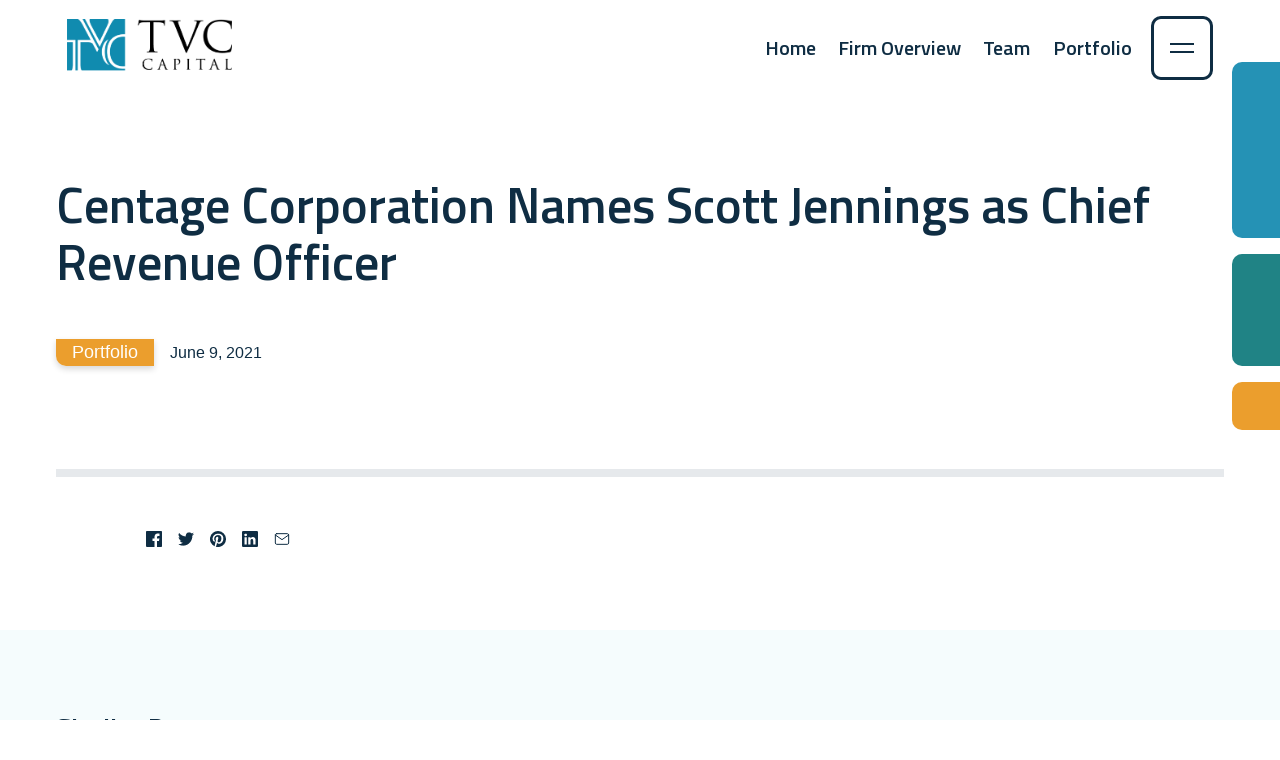

--- FILE ---
content_type: text/html; charset=UTF-8
request_url: https://tvccapital.com/centage-corporation-names-scott-jennings-as-chief-revenue-officer/
body_size: 9912
content:

<!DOCTYPE html>

<html lang="en-US" class="no-js">

<head>
  <meta charset="utf-8">
  <meta http-equiv="X-UA-Compatible" content="IE=edge,chrome=1">
  <meta name="viewport" content="width=device-width, initial-scale=1.0" />

  <!-- LeadLander -->
  <script>
  var llcookieless = false;
  var formalyze = [];
  formalyze.auto = true;
  formalyze.callback = function(options) {};
  (function() {
    var a = document.createElement('script');
    a.src = 'https://lltrck.com/scripts/lt-v3.js?llid=30814';
    var s = document.getElementsByTagName('script')[0]; s.parentNode.insertBefore(a, s);
  })();
  </script>

  <title>Centage Corporation Names Scott Jennings as Chief Revenue Officer | TVC Capital</title>

<!-- Google Tag Manager for WordPress by gtm4wp.com -->
<script data-cfasync="false" data-pagespeed-no-defer>
	var gtm4wp_datalayer_name = "dataLayer";
	var dataLayer = dataLayer || [];
</script>
<!-- End Google Tag Manager for WordPress by gtm4wp.com -->
<!-- The SEO Framework by Sybre Waaijer -->
<meta name="robots" content="max-snippet:-1,max-image-preview:standard,max-video-preview:-1" />
<link rel="canonical" href="https://tvccapital.com/centage-corporation-names-scott-jennings-as-chief-revenue-officer/" />
<meta property="og:type" content="article" />
<meta property="og:locale" content="en_US" />
<meta property="og:site_name" content="TVC Capital" />
<meta property="og:title" content="Centage Corporation Names Scott Jennings as Chief Revenue Officer" />
<meta property="og:url" content="https://tvccapital.com/centage-corporation-names-scott-jennings-as-chief-revenue-officer/" />
<meta name="twitter:card" content="summary_large_image" />
<meta name="twitter:title" content="Centage Corporation Names Scott Jennings as Chief Revenue Officer" />
<script type="application/ld+json">{"@context":"https://schema.org","@graph":[{"@type":"WebSite","@id":"https://tvccapital.com/#/schema/WebSite","url":"https://tvccapital.com/","name":"TVC Capital","description":"Software-Focused Growth Equity","inLanguage":"en-US","potentialAction":{"@type":"SearchAction","target":{"@type":"EntryPoint","urlTemplate":"https://tvccapital.com/search/{search_term_string}/"},"query-input":"required name=search_term_string"},"publisher":{"@type":"Organization","@id":"https://tvccapital.com/#/schema/Organization","name":"TVC Capital","url":"https://tvccapital.com/"}},{"@type":"WebPage","@id":"https://tvccapital.com/centage-corporation-names-scott-jennings-as-chief-revenue-officer/","url":"https://tvccapital.com/centage-corporation-names-scott-jennings-as-chief-revenue-officer/","name":"Centage Corporation Names Scott Jennings as Chief Revenue Officer | TVC Capital","inLanguage":"en-US","isPartOf":{"@id":"https://tvccapital.com/#/schema/WebSite"},"breadcrumb":{"@type":"BreadcrumbList","@id":"https://tvccapital.com/#/schema/BreadcrumbList","itemListElement":[{"@type":"ListItem","position":1,"item":"https://tvccapital.com/","name":"TVC Capital"},{"@type":"ListItem","position":2,"item":"https://tvccapital.com/category/portfolio-news/","name":"Portfolio"},{"@type":"ListItem","position":3,"name":"Centage Corporation Names Scott Jennings as Chief Revenue Officer"}]},"potentialAction":{"@type":"ReadAction","target":"https://tvccapital.com/centage-corporation-names-scott-jennings-as-chief-revenue-officer/"},"datePublished":"2021-06-09T17:15:00+00:00","dateModified":"2021-06-11T17:16:38+00:00","author":{"@type":"Person","@id":"https://tvccapital.com/#/schema/Person/b190277dd2d269f68720392aedad1de9","name":"Icelle Marie Ningala"}}]}</script>
<!-- / The SEO Framework by Sybre Waaijer | 24.23ms meta | 6.50ms boot -->

<link rel="alternate" type="application/rss+xml" title="TVC Capital &raquo; Centage Corporation Names Scott Jennings as Chief Revenue Officer Comments Feed" href="https://tvccapital.com/centage-corporation-names-scott-jennings-as-chief-revenue-officer/feed/" />
<style id='wp-img-auto-sizes-contain-inline-css' type='text/css'>
img:is([sizes=auto i],[sizes^="auto," i]){contain-intrinsic-size:3000px 1500px}
/*# sourceURL=wp-img-auto-sizes-contain-inline-css */
</style>
<style id='wp-block-library-inline-css' type='text/css'>
:root{--wp-block-synced-color:#7a00df;--wp-block-synced-color--rgb:122,0,223;--wp-bound-block-color:var(--wp-block-synced-color);--wp-editor-canvas-background:#ddd;--wp-admin-theme-color:#007cba;--wp-admin-theme-color--rgb:0,124,186;--wp-admin-theme-color-darker-10:#006ba1;--wp-admin-theme-color-darker-10--rgb:0,107,160.5;--wp-admin-theme-color-darker-20:#005a87;--wp-admin-theme-color-darker-20--rgb:0,90,135;--wp-admin-border-width-focus:2px}@media (min-resolution:192dpi){:root{--wp-admin-border-width-focus:1.5px}}.wp-element-button{cursor:pointer}:root .has-very-light-gray-background-color{background-color:#eee}:root .has-very-dark-gray-background-color{background-color:#313131}:root .has-very-light-gray-color{color:#eee}:root .has-very-dark-gray-color{color:#313131}:root .has-vivid-green-cyan-to-vivid-cyan-blue-gradient-background{background:linear-gradient(135deg,#00d084,#0693e3)}:root .has-purple-crush-gradient-background{background:linear-gradient(135deg,#34e2e4,#4721fb 50%,#ab1dfe)}:root .has-hazy-dawn-gradient-background{background:linear-gradient(135deg,#faaca8,#dad0ec)}:root .has-subdued-olive-gradient-background{background:linear-gradient(135deg,#fafae1,#67a671)}:root .has-atomic-cream-gradient-background{background:linear-gradient(135deg,#fdd79a,#004a59)}:root .has-nightshade-gradient-background{background:linear-gradient(135deg,#330968,#31cdcf)}:root .has-midnight-gradient-background{background:linear-gradient(135deg,#020381,#2874fc)}:root{--wp--preset--font-size--normal:16px;--wp--preset--font-size--huge:42px}.has-regular-font-size{font-size:1em}.has-larger-font-size{font-size:2.625em}.has-normal-font-size{font-size:var(--wp--preset--font-size--normal)}.has-huge-font-size{font-size:var(--wp--preset--font-size--huge)}.has-text-align-center{text-align:center}.has-text-align-left{text-align:left}.has-text-align-right{text-align:right}.has-fit-text{white-space:nowrap!important}#end-resizable-editor-section{display:none}.aligncenter{clear:both}.items-justified-left{justify-content:flex-start}.items-justified-center{justify-content:center}.items-justified-right{justify-content:flex-end}.items-justified-space-between{justify-content:space-between}.screen-reader-text{border:0;clip-path:inset(50%);height:1px;margin:-1px;overflow:hidden;padding:0;position:absolute;width:1px;word-wrap:normal!important}.screen-reader-text:focus{background-color:#ddd;clip-path:none;color:#444;display:block;font-size:1em;height:auto;left:5px;line-height:normal;padding:15px 23px 14px;text-decoration:none;top:5px;width:auto;z-index:100000}html :where(.has-border-color){border-style:solid}html :where([style*=border-top-color]){border-top-style:solid}html :where([style*=border-right-color]){border-right-style:solid}html :where([style*=border-bottom-color]){border-bottom-style:solid}html :where([style*=border-left-color]){border-left-style:solid}html :where([style*=border-width]){border-style:solid}html :where([style*=border-top-width]){border-top-style:solid}html :where([style*=border-right-width]){border-right-style:solid}html :where([style*=border-bottom-width]){border-bottom-style:solid}html :where([style*=border-left-width]){border-left-style:solid}html :where(img[class*=wp-image-]){height:auto;max-width:100%}:where(figure){margin:0 0 1em}html :where(.is-position-sticky){--wp-admin--admin-bar--position-offset:var(--wp-admin--admin-bar--height,0px)}@media screen and (max-width:600px){html :where(.is-position-sticky){--wp-admin--admin-bar--position-offset:0px}}

/*# sourceURL=wp-block-library-inline-css */
</style><style id='global-styles-inline-css' type='text/css'>
:root{--wp--preset--aspect-ratio--square: 1;--wp--preset--aspect-ratio--4-3: 4/3;--wp--preset--aspect-ratio--3-4: 3/4;--wp--preset--aspect-ratio--3-2: 3/2;--wp--preset--aspect-ratio--2-3: 2/3;--wp--preset--aspect-ratio--16-9: 16/9;--wp--preset--aspect-ratio--9-16: 9/16;--wp--preset--color--black: #000000;--wp--preset--color--cyan-bluish-gray: #abb8c3;--wp--preset--color--white: #ffffff;--wp--preset--color--pale-pink: #f78da7;--wp--preset--color--vivid-red: #cf2e2e;--wp--preset--color--luminous-vivid-orange: #ff6900;--wp--preset--color--luminous-vivid-amber: #fcb900;--wp--preset--color--light-green-cyan: #7bdcb5;--wp--preset--color--vivid-green-cyan: #00d084;--wp--preset--color--pale-cyan-blue: #8ed1fc;--wp--preset--color--vivid-cyan-blue: #0693e3;--wp--preset--color--vivid-purple: #9b51e0;--wp--preset--color--1: #0183ee;--wp--preset--color--2: #319256;--wp--preset--color--3: #cc6403;--wp--preset--gradient--vivid-cyan-blue-to-vivid-purple: linear-gradient(135deg,rgb(6,147,227) 0%,rgb(155,81,224) 100%);--wp--preset--gradient--light-green-cyan-to-vivid-green-cyan: linear-gradient(135deg,rgb(122,220,180) 0%,rgb(0,208,130) 100%);--wp--preset--gradient--luminous-vivid-amber-to-luminous-vivid-orange: linear-gradient(135deg,rgb(252,185,0) 0%,rgb(255,105,0) 100%);--wp--preset--gradient--luminous-vivid-orange-to-vivid-red: linear-gradient(135deg,rgb(255,105,0) 0%,rgb(207,46,46) 100%);--wp--preset--gradient--very-light-gray-to-cyan-bluish-gray: linear-gradient(135deg,rgb(238,238,238) 0%,rgb(169,184,195) 100%);--wp--preset--gradient--cool-to-warm-spectrum: linear-gradient(135deg,rgb(74,234,220) 0%,rgb(151,120,209) 20%,rgb(207,42,186) 40%,rgb(238,44,130) 60%,rgb(251,105,98) 80%,rgb(254,248,76) 100%);--wp--preset--gradient--blush-light-purple: linear-gradient(135deg,rgb(255,206,236) 0%,rgb(152,150,240) 100%);--wp--preset--gradient--blush-bordeaux: linear-gradient(135deg,rgb(254,205,165) 0%,rgb(254,45,45) 50%,rgb(107,0,62) 100%);--wp--preset--gradient--luminous-dusk: linear-gradient(135deg,rgb(255,203,112) 0%,rgb(199,81,192) 50%,rgb(65,88,208) 100%);--wp--preset--gradient--pale-ocean: linear-gradient(135deg,rgb(255,245,203) 0%,rgb(182,227,212) 50%,rgb(51,167,181) 100%);--wp--preset--gradient--electric-grass: linear-gradient(135deg,rgb(202,248,128) 0%,rgb(113,206,126) 100%);--wp--preset--gradient--midnight: linear-gradient(135deg,rgb(2,3,129) 0%,rgb(40,116,252) 100%);--wp--preset--font-size--small: 13px;--wp--preset--font-size--medium: 20px;--wp--preset--font-size--large: 36px;--wp--preset--font-size--x-large: 42px;--wp--preset--spacing--20: 0.44rem;--wp--preset--spacing--30: 0.67rem;--wp--preset--spacing--40: 1rem;--wp--preset--spacing--50: 1.5rem;--wp--preset--spacing--60: 2.25rem;--wp--preset--spacing--70: 3.38rem;--wp--preset--spacing--80: 5.06rem;--wp--preset--shadow--natural: 6px 6px 9px rgba(0, 0, 0, 0.2);--wp--preset--shadow--deep: 12px 12px 50px rgba(0, 0, 0, 0.4);--wp--preset--shadow--sharp: 6px 6px 0px rgba(0, 0, 0, 0.2);--wp--preset--shadow--outlined: 6px 6px 0px -3px rgb(255, 255, 255), 6px 6px rgb(0, 0, 0);--wp--preset--shadow--crisp: 6px 6px 0px rgb(0, 0, 0);}:where(.is-layout-flex){gap: 0.5em;}:where(.is-layout-grid){gap: 0.5em;}body .is-layout-flex{display: flex;}.is-layout-flex{flex-wrap: wrap;align-items: center;}.is-layout-flex > :is(*, div){margin: 0;}body .is-layout-grid{display: grid;}.is-layout-grid > :is(*, div){margin: 0;}:where(.wp-block-columns.is-layout-flex){gap: 2em;}:where(.wp-block-columns.is-layout-grid){gap: 2em;}:where(.wp-block-post-template.is-layout-flex){gap: 1.25em;}:where(.wp-block-post-template.is-layout-grid){gap: 1.25em;}.has-black-color{color: var(--wp--preset--color--black) !important;}.has-cyan-bluish-gray-color{color: var(--wp--preset--color--cyan-bluish-gray) !important;}.has-white-color{color: var(--wp--preset--color--white) !important;}.has-pale-pink-color{color: var(--wp--preset--color--pale-pink) !important;}.has-vivid-red-color{color: var(--wp--preset--color--vivid-red) !important;}.has-luminous-vivid-orange-color{color: var(--wp--preset--color--luminous-vivid-orange) !important;}.has-luminous-vivid-amber-color{color: var(--wp--preset--color--luminous-vivid-amber) !important;}.has-light-green-cyan-color{color: var(--wp--preset--color--light-green-cyan) !important;}.has-vivid-green-cyan-color{color: var(--wp--preset--color--vivid-green-cyan) !important;}.has-pale-cyan-blue-color{color: var(--wp--preset--color--pale-cyan-blue) !important;}.has-vivid-cyan-blue-color{color: var(--wp--preset--color--vivid-cyan-blue) !important;}.has-vivid-purple-color{color: var(--wp--preset--color--vivid-purple) !important;}.has-black-background-color{background-color: var(--wp--preset--color--black) !important;}.has-cyan-bluish-gray-background-color{background-color: var(--wp--preset--color--cyan-bluish-gray) !important;}.has-white-background-color{background-color: var(--wp--preset--color--white) !important;}.has-pale-pink-background-color{background-color: var(--wp--preset--color--pale-pink) !important;}.has-vivid-red-background-color{background-color: var(--wp--preset--color--vivid-red) !important;}.has-luminous-vivid-orange-background-color{background-color: var(--wp--preset--color--luminous-vivid-orange) !important;}.has-luminous-vivid-amber-background-color{background-color: var(--wp--preset--color--luminous-vivid-amber) !important;}.has-light-green-cyan-background-color{background-color: var(--wp--preset--color--light-green-cyan) !important;}.has-vivid-green-cyan-background-color{background-color: var(--wp--preset--color--vivid-green-cyan) !important;}.has-pale-cyan-blue-background-color{background-color: var(--wp--preset--color--pale-cyan-blue) !important;}.has-vivid-cyan-blue-background-color{background-color: var(--wp--preset--color--vivid-cyan-blue) !important;}.has-vivid-purple-background-color{background-color: var(--wp--preset--color--vivid-purple) !important;}.has-black-border-color{border-color: var(--wp--preset--color--black) !important;}.has-cyan-bluish-gray-border-color{border-color: var(--wp--preset--color--cyan-bluish-gray) !important;}.has-white-border-color{border-color: var(--wp--preset--color--white) !important;}.has-pale-pink-border-color{border-color: var(--wp--preset--color--pale-pink) !important;}.has-vivid-red-border-color{border-color: var(--wp--preset--color--vivid-red) !important;}.has-luminous-vivid-orange-border-color{border-color: var(--wp--preset--color--luminous-vivid-orange) !important;}.has-luminous-vivid-amber-border-color{border-color: var(--wp--preset--color--luminous-vivid-amber) !important;}.has-light-green-cyan-border-color{border-color: var(--wp--preset--color--light-green-cyan) !important;}.has-vivid-green-cyan-border-color{border-color: var(--wp--preset--color--vivid-green-cyan) !important;}.has-pale-cyan-blue-border-color{border-color: var(--wp--preset--color--pale-cyan-blue) !important;}.has-vivid-cyan-blue-border-color{border-color: var(--wp--preset--color--vivid-cyan-blue) !important;}.has-vivid-purple-border-color{border-color: var(--wp--preset--color--vivid-purple) !important;}.has-vivid-cyan-blue-to-vivid-purple-gradient-background{background: var(--wp--preset--gradient--vivid-cyan-blue-to-vivid-purple) !important;}.has-light-green-cyan-to-vivid-green-cyan-gradient-background{background: var(--wp--preset--gradient--light-green-cyan-to-vivid-green-cyan) !important;}.has-luminous-vivid-amber-to-luminous-vivid-orange-gradient-background{background: var(--wp--preset--gradient--luminous-vivid-amber-to-luminous-vivid-orange) !important;}.has-luminous-vivid-orange-to-vivid-red-gradient-background{background: var(--wp--preset--gradient--luminous-vivid-orange-to-vivid-red) !important;}.has-very-light-gray-to-cyan-bluish-gray-gradient-background{background: var(--wp--preset--gradient--very-light-gray-to-cyan-bluish-gray) !important;}.has-cool-to-warm-spectrum-gradient-background{background: var(--wp--preset--gradient--cool-to-warm-spectrum) !important;}.has-blush-light-purple-gradient-background{background: var(--wp--preset--gradient--blush-light-purple) !important;}.has-blush-bordeaux-gradient-background{background: var(--wp--preset--gradient--blush-bordeaux) !important;}.has-luminous-dusk-gradient-background{background: var(--wp--preset--gradient--luminous-dusk) !important;}.has-pale-ocean-gradient-background{background: var(--wp--preset--gradient--pale-ocean) !important;}.has-electric-grass-gradient-background{background: var(--wp--preset--gradient--electric-grass) !important;}.has-midnight-gradient-background{background: var(--wp--preset--gradient--midnight) !important;}.has-small-font-size{font-size: var(--wp--preset--font-size--small) !important;}.has-medium-font-size{font-size: var(--wp--preset--font-size--medium) !important;}.has-large-font-size{font-size: var(--wp--preset--font-size--large) !important;}.has-x-large-font-size{font-size: var(--wp--preset--font-size--x-large) !important;}
/*# sourceURL=global-styles-inline-css */
</style>

<style id='classic-theme-styles-inline-css' type='text/css'>
/*! This file is auto-generated */
.wp-block-button__link{color:#fff;background-color:#32373c;border-radius:9999px;box-shadow:none;text-decoration:none;padding:calc(.667em + 2px) calc(1.333em + 2px);font-size:1.125em}.wp-block-file__button{background:#32373c;color:#fff;text-decoration:none}
/*# sourceURL=/wp-includes/css/classic-themes.min.css */
</style>
<link rel='stylesheet' id='theme-css-css' href='https://tvccapital.com/wp-content/themes/tvc/assets/dist/theme.c1904cc974a6ae7716dc.css' type='text/css' media='all' />
<link rel="https://api.w.org/" href="https://tvccapital.com/wp-json/" /><link rel="alternate" title="JSON" type="application/json" href="https://tvccapital.com/wp-json/wp/v2/posts/7257" />
<!-- Google Tag Manager for WordPress by gtm4wp.com -->
<!-- GTM Container placement set to footer -->
<script data-cfasync="false" data-pagespeed-no-defer type="text/javascript">
	var dataLayer_content = {"pagePostType":"post","pagePostType2":"single-post","pageCategory":["portfolio-news"],"pagePostAuthor":"Icelle Marie Ningala"};
	dataLayer.push( dataLayer_content );
</script>
<script data-cfasync="false" data-pagespeed-no-defer type="text/javascript">
(function(w,d,s,l,i){w[l]=w[l]||[];w[l].push({'gtm.start':
new Date().getTime(),event:'gtm.js'});var f=d.getElementsByTagName(s)[0],
j=d.createElement(s),dl=l!='dataLayer'?'&l='+l:'';j.async=true;j.src=
'//www.googletagmanager.com/gtm.js?id='+i+dl;f.parentNode.insertBefore(j,f);
})(window,document,'script','dataLayer','GTM-T76D77Q');
</script>
<!-- End Google Tag Manager for WordPress by gtm4wp.com --></head>


<body id="top" class="wp-singular post-template-default single single-post postid-7257 single-format-standard wp-theme-tvc body-layout">

  <!-- Skip to main -->
  <a href="#main" class="skip-to-main">Skip to main content</a>

  <div class="site-menu-bar ">
    <a href="/" class="logo">
            <img  src="https://tvccapital.com/wp-content/uploads/2020/12/logo_Main.svg" alt="TVC Capital logo">
          </a>

    <!-- Main navigation -->
    <div class="navigation" >
      <nav>
        <ul class="site-nav">
                    
<li>
        <a
      href="https://tvccapital.com/"
      target="_self"
          >
      Home    </a>

    </li>
                    
<li>
        <a
      href="https://tvccapital.com/firm-overview/"
      target="_self"
          >
      Firm Overview    </a>

    </li>
                    
<li>
        <a
      href="https://tvccapital.com/team/"
      target="_self"
          >
      Team    </a>

    </li>
                    
<li>
        <a
      href="https://tvccapital.com/portfolio/"
      target="_self"
          >
      Portfolio    </a>

    </li>
                  </ul>
      </nav>

      <button data-houdini-toggle="menu-slide">
        <span class="_visually-hidden">Toggle Menu button</span>
        <span class="line1"></span>
        <span class="line2"></span>
      </button>
    </div>

  </div>

  <div class="menu-wrapper">
    <div class="menu-slide" id="menu-slide" data-houdini>
      <ul class="principal">
                
<li>
        <a
      href="https://tvccapital.com/"
      target="_self"
          >
      Home    </a>

    </li>
                
<li>
        <a
      href="https://tvccapital.com/firm-overview/"
      target="_self"
          >
      Firm Overview    </a>

    </li>
                
<li>
        <a
      href="https://tvccapital.com/team/"
      target="_self"
          >
      Team    </a>

    </li>
                
<li>
        <a
      href="https://tvccapital.com/portfolio/"
      target="_self"
          >
      Portfolio    </a>

    </li>
              </ul>
      <ul class="secondary">
                
<li>
        <a
      href="https://tvccapital.com/fund-focus/"
      target="_self"
          >
      Fund Focus    </a>

    </li>
                
<li>
        <a
      href="https://tvccapital.com/news/"
      target="_self"
          >
      News    </a>

    </li>
                
<li>
        <a
      href="https://secure.smartroom.com/app/main/#/tvccapital"
      target="_blank"
          >
      Investor Portal    </a>

    </li>
              </ul>
    </div>
  </div>

<main id="main" role="main">
  <div class="section-wrapper">
    <div class="container">

                  <div class="post-teaser -horizontal _pb-0">
        
        <div class="content">
          <h1 class="_mb-2 -medium">
            <strong>Centage Corporation Names Scott Jennings as Chief Revenue Officer</strong>
          </h1>
          <ul class="list-inline">
            <li>
                              <span
                  class="categories -highlight-4 -static"
                >
                  Portfolio                </span>
                          </li>
            <li>
              <p class="date">
                June 9, 2021              </p>
            </li>
          </ul>
        </div>

      </div>
      
    </div>

    <div class="floating-grid">
      <div class="item -style-2"></div>
      <div class="item -style-3"></div>
      <div class="item -style-4"></div>
    </div>

  </div>
  <div class="container">
    <hr class="_mt-0 _mb-2">
  </div>
  <div class="section-wrapper _pt-0">
    <div class="container -medium">
      <article>

        
        <ul class="list-inline">
                    <li><a href="https://www.facebook.com/sharer.php?u=https%3A%2F%2Ftvccapital.com%2Fcentage-corporation-names-scott-jennings-as-chief-revenue-officer%2F" target="_blank">
            <svg class='inline-svg' xmlns="http://www.w3.org/2000/svg" width="42" height="42" viewBox="0 0 24 24" fill="currentColor"><path d="M22.5 0c.83 0 1.5.67 1.5 1.5v21c0 .83-.67 1.5-1.5 1.5h-6v-9h3l.75-3.75H16.5v-1.5c0-1.5.75-2.25 2.25-2.25h1.5V3.75h-3c-2.76 0-4.5 2.16-4.5 5.25v2.25h-3V15h3v9H1.5A1.5 1.5 0 0 1 0 22.5v-21C0 .67.67 0 1.5 0h21z"/></svg>
            <span class="_visually-hidden">Share to facebook</span>
          </a></li>
                    <li><a href="https://twitter.com/intent/tweet?url=https%3A%2F%2Ftvccapital.com%2Fcentage-corporation-names-scott-jennings-as-chief-revenue-officer%2F&text=Centage+Corporation+Names+Scott+Jennings+as+Chief+Revenue+Officer+%7C+TVC+Capital" target="_blank">
            <svg class='inline-svg' xmlns="http://www.w3.org/2000/svg" width="42" height="42" viewBox="0 0 24 24" fill="currentColor"><path d="M24 4.37a9.6 9.6 0 0 1-2.83.8 5.04 5.04 0 0 0 2.17-2.8c-.95.58-2 1-3.13 1.22A4.86 4.86 0 0 0 16.61 2a4.99 4.99 0 0 0-4.79 6.2A13.87 13.87 0 0 1 1.67 2.92 5.12 5.12 0 0 0 3.2 9.67a4.82 4.82 0 0 1-2.23-.64v.07c0 2.44 1.7 4.48 3.95 4.95a4.84 4.84 0 0 1-2.22.08c.63 2.01 2.45 3.47 4.6 3.51A9.72 9.72 0 0 1 0 19.74 13.68 13.68 0 0 0 7.55 22c9.06 0 14-7.7 14-14.37v-.65c.96-.71 1.79-1.6 2.45-2.61z"/></svg>
            <span class="_visually-hidden">Share to twitter</span>
          </a></li>
                    <li><a href="https://pinterest.com/pin/create/link/?url=https%3A%2F%2Ftvccapital.com%2Fcentage-corporation-names-scott-jennings-as-chief-revenue-officer%2F&description=Centage+Corporation+Names+Scott+Jennings+as+Chief+Revenue+Officer+%7C+TVC+Capital" target="_blank">
            <svg class='inline-svg' xmlns="http://www.w3.org/2000/svg" width="42" height="42" viewBox="0 0 24 24" fill="currentColor"><path d="M12 0a12 12 0 0 0-4.82 23c-.03-.85 0-1.85.21-2.76l1.55-6.54s-.39-.77-.39-1.9c0-1.78 1.03-3.1 2.32-3.1 1.09 0 1.62.81 1.62 1.8 0 1.09-.7 2.73-1.06 4.25-.3 1.27.63 2.31 1.89 2.31 2.27 0 3.8-2.92 3.8-6.38 0-2.63-1.77-4.6-4.99-4.6a5.68 5.68 0 0 0-5.9 5.75c0 1.05.3 1.78.78 2.35.23.27.26.37.18.67l-.25.97c-.08.3-.32.4-.6.3-1.67-.69-2.46-2.52-2.46-4.59 0-3.4 2.88-7.5 8.58-7.5 4.58 0 7.6 3.32 7.6 6.88 0 4.7-2.62 8.22-6.48 8.22-1.3 0-2.51-.7-2.93-1.5l-.84 3.3c-.26.93-.76 1.86-1.21 2.58A11.99 11.99 0 0 0 24 12 12 12 0 0 0 12 0z"/></svg>
            <span class="_visually-hidden">Share to pinterest</span>
          </a></li>
                    <li><a href="https://www.linkedin.com/sharing/share-offsite/?url=https%3A%2F%2Ftvccapital.com%2Fcentage-corporation-names-scott-jennings-as-chief-revenue-officer%2F" target="_blank">
            <svg class='inline-svg' xmlns="http://www.w3.org/2000/svg" width="42" height="42" viewBox="0 0 24 24" fill="currentColor"><path d="M22.23 0H1.77C.8 0 0 .77 0 1.72v20.56C0 23.23.8 24 1.77 24h20.46c.98 0 1.77-.77 1.77-1.72V1.72C24 .77 23.2 0 22.23 0zM7.27 20.1H3.65V9.24h3.62V20.1zM5.47 7.76h-.03c-1.22 0-2-.83-2-1.87 0-1.06.8-1.87 2.05-1.87 1.24 0 2 .8 2.02 1.87 0 1.04-.78 1.87-2.05 1.87zM20.34 20.1h-3.63v-5.8c0-1.45-.52-2.45-1.83-2.45-1 0-1.6.67-1.87 1.32-.1.23-.11.55-.11.88v6.05H9.28s.05-9.82 0-10.84h3.63v1.54a3.6 3.6 0 0 1 3.26-1.8c2.39 0 4.18 1.56 4.18 4.89v6.21z"/></svg>
            <span class="_visually-hidden">Share to linkedin</span>
          </a></li>
                    <li><a href="mailto:?&subject=Centage+Corporation+Names+Scott+Jennings+as+Chief+Revenue+Officer+%7C+TVC+Capital&body=https%3A%2F%2Ftvccapital.com%2Fcentage-corporation-names-scott-jennings-as-chief-revenue-officer%2F" target="_blank">
            <svg class='inline-svg' xmlns="http://www.w3.org/2000/svg" width="42" height="42" viewBox="0 0 24 24" fill="none" stroke="currentColor" stroke-width="1.5" stroke-linecap="square" stroke-linejoin="round"><path d="M4 4h16c1.1 0 2 .9 2 2v12c0 1.1-.9 2-2 2H4c-1.1 0-2-.9-2-2V6c0-1.1.9-2 2-2z"></path><polyline points="22,6 12,13 2,6"></polyline></svg>
            <span class="_visually-hidden">Share to email</span>
          </a></li>
                  </ul>

      </article>

    </div>
  </div>
</main>

<div class="section-wrapper -light">
  <div class="container">

        
    <h2 class="h3 _mb-2"><strong>Similar Posts</strong></h2>
    <div class="row">
              <div class="col-md-4">
          
<article class="post-teaser _pb-1 ">

  <p class="image">
    <a
      href="https://www.celigo.com/articles/2025-gartner-peer-insights-customers-choice/"
      target="_blank"
    >
          </a>
          <span
        class="categories -highlight-4 -static"
      >
        Portfolio      </span>
      </p>

  <div class="content">
    <h2 class="h5">
      <a
        href="https://www.celigo.com/articles/2025-gartner-peer-insights-customers-choice/"
        target="_blank"
      >
        <strong>Celigo is the Only Vendor Named as a 2025 Gartner® Peer Insights™ Customers’ Choice for Integration Platform as a Service (iPaaS)</strong>
      </a>
    </h2>

    <p class="date">
      November 11, 2025    </p>
  </div>
</article>
        </div>
              <div class="col-md-4">
          
<article class="post-teaser _pb-1 ">

  <p class="image">
    <a
      href="https://www.creatoriq.com/press/releases/state-of-stafety-creator-marketing-report"
      target="_blank"
    >
          </a>
          <span
        class="categories -highlight-4 -static"
      >
        Portfolio      </span>
      </p>

  <div class="content">
    <h2 class="h5">
      <a
        href="https://www.creatoriq.com/press/releases/state-of-stafety-creator-marketing-report"
        target="_blank"
      >
        <strong>In First Creator Marketing State of Safety Report, CreatorIQ Finds Brand Safety Is the New Growth Imperative in Creator Marketing</strong>
      </a>
    </h2>

    <p class="date">
      October 21, 2025    </p>
  </div>
</article>
        </div>
              <div class="col-md-4">
          
<article class="post-teaser _pb-1 ">

  <p class="image">
    <a
      href="https://www.creatoriq.com/press/releases/creatoriq-introduces-safeiq-and-new-creatoriq"
      target="_blank"
    >
          </a>
          <span
        class="categories -highlight-4 -static"
      >
        Portfolio      </span>
      </p>

  <div class="content">
    <h2 class="h5">
      <a
        href="https://www.creatoriq.com/press/releases/creatoriq-introduces-safeiq-and-new-creatoriq"
        target="_blank"
      >
        <strong>CreatorIQ Introduces SafeIQ: The First Enterprise-Grade, AI-Native Brand Safety Infrastructure for Creator Marketing</strong>
      </a>
    </h2>

    <p class="date">
      October 21, 2025    </p>
  </div>
</article>
        </div>
          </div>

    <p class="_text-center _mt-2">
        <a class="button -alt -style-1" href="https://tvccapital.com/news/">
          <strong>See All News</strong>
        </a>
      </p>

  </div>
</div>


<footer class="site-footer">
  <div class="container">

    <!-- Social links -->
    <ul class="list-inline">
                        </ul>

    <div class="row">
      <div class="col-md-6">
          <h2
            class="h1 -medium _text-family-heading"
          >
            <strong>Contact Us</strong>
          </h2>
          <p style="font-size: 14px;">Telephone: (858) 704-3261</p>
      </div>
      <div class="col-md-6">
                    <div class="contact-quiz">
            <span class="text">
              How can we direct your inquiry?              <a
                class="toggle"
                href="#quiz-0"
                data-floating-button
                data-quiz-reset
              ><svg class='' xmlns="http://www.w3.org/2000/svg" width="19.317" height="7.53" viewBox="0 0 19.317 7.53">
  <path id="graphic_arrow_down" d="M556.645,5138l9.281,6.006,9.219-6.006" transform="translate(-556.237 -5137.37)" fill="none" stroke="currentColor" stroke-width="1.5"/>
</svg>
</a>
            </span>
            <ul
              class="quiz-links quiz-item"
              id="quiz-0"
              data-quiz-item
            >
              <li>How can we direct your inquiry?</li>
                            <li>
                <a href="#quiz-1">I am a service provider</a>
              </li>
                            <li>
                <a href="#quiz-2">I am a software company</a>
              </li>
                            <li>
                <a href="#quiz-3">I am a prospective limited partner</a>
              </li>
                            <li>
                <a href="#quiz-4">I am a prospective employee / intern</a>
              </li>
                          </ul>

                          <div
                class="quiz-item"
                id="quiz-1"
                data-quiz-item
              >
                                <a
                  class="button -alt -style-2 _text-big"
                  href="mailto:info@tvccapital.com?Subject=I%20am%20a%20service%20provider"
                >Contact Us</a>
              </div>
                            <div
                class="quiz-item"
                id="quiz-2"
                data-quiz-item
              >
                                <a
                  class="button -alt -style-2 _text-big"
                  href="mailto:info@tvccapital.com?Subject=I%20am%20a%20software%20company"
                >Contact Us</a>
              </div>
                            <div
                class="quiz-item"
                id="quiz-3"
                data-quiz-item
              >
                                <a
                  class="button -alt -style-2 _text-big"
                  href="mailto:info@tvccapital.com?Subject=I%20am%20a%20prospective%20limited%20partner"
                >Contact Us</a>
              </div>
                            <div
                class="quiz-item"
                id="quiz-4"
                data-quiz-item
              >
                                <a
                  class="button -alt -style-2 _text-big"
                  href="mailto:info@tvccapital.com?Subject=I%20am%20a%20prospective%20employee%20/%20intern"
                >Contact Us</a>
              </div>
                        </div>
                </div>
    </div>
  </div>

  <div class="curve-element -top -down -color-1"></div>

  <div class="footer-links">
    <ul class="menu">
              
<li>
        <a
      href="https://tvccapital.com/"
      target="_self"
          >
      Home    </a>

    </li>
              
<li>
        <a
      href="https://tvccapital.com/firm-overview/"
      target="_self"
          >
      Firm Overview    </a>

    </li>
              
<li>
        <a
      href="https://tvccapital.com/team/"
      target="_self"
          >
      Team    </a>

    </li>
              
<li>
        <a
      href="https://tvccapital.com/portfolio/"
      target="_self"
          >
      Portfolio    </a>

    </li>
                    
<li>
        <a
      href="https://tvccapital.com/fund-focus/"
      target="_self"
          >
      Fund Focus    </a>

    </li>
              
<li>
        <a
      href="https://tvccapital.com/news/"
      target="_self"
          >
      News    </a>

    </li>
              
<li>
        <a
      href="https://secure.smartroom.com/app/main/#/tvccapital"
      target="_blank"
          >
      Investor Portal    </a>

    </li>
          </ul>
    <div class="copy">
      <!-- Copyright -->
      <span>
        &copy; Copyright 2026 TVC Capital. All rights reserved.      </span>
      <svg class='' xmlns="http://www.w3.org/2000/svg" width="94.281" height="84.563" viewBox="0 0 94.281 84.563"><rect y="0.07" width="94.28" height="84.5" fill="#fff"/><path d="M24.07,84.57a10.91,10.91,0,0,1-1.91-5,24.1,24.1,0,0,1-.41-4.4q0-17.67,0-35.33V38c.67-.06,1.19-.16,1.71-.16,3.68,0,7.36,0,11,0a12.91,12.91,0,0,1,5.58,1.2,3.9,3.9,0,0,1,1.87,1.76c1.87,3.6,3.78,7.17,5.68,10.75.3.56.64,1.11,1.07,1.86a9.36,9.36,0,0,0,2.16-3.8c.12-.3-.2-.82-.4-1.2Q43.53,35.27,36.6,22.11q-4.43-8.44-8.84-16.89C27.2,4.15,26.61,3.1,26.05,2c-.3-.57-.56-1.16-1-2,1.35,0,2.43,0,3.5,0a1.37,1.37,0,0,1,.89.59,16.11,16.11,0,0,1,1.08,1.84Q36.1,13.15,41.62,23.8,47,34.07,52.39,44.32c.14.28.32.54.58,1,1.05-2.13,2-4.08,3-6q3.87-8,7.7-16c2.4-5,4.75-10,7.23-14.94a23.24,23.24,0,0,1,4.9-7.15A4.14,4.14,0,0,1,78.72,0c4.61.05,9.22,0,13.84,0,1.63,0,1.7.07,1.7,1.65q0,10.92,0,21.85A13.9,13.9,0,0,1,94.11,25l-2.44.12a31.27,31.27,0,0,0-13,3A23.22,23.22,0,0,0,66.29,43.32a35.5,35.5,0,0,0-1.21,8.75,34.94,34.94,0,0,0,2.56,15.09c3.31,7.41,9.12,11.78,17,13.36a64.58,64.58,0,0,0,7.35.7c.64,0,1.29,0,1.93,0a4.23,4.23,0,0,1,0,3.33ZM66.47,34a3.57,3.57,0,0,0-.66.18A16.64,16.64,0,0,0,60,40.16a27.39,27.39,0,0,0-3.35,15.17A25.23,25.23,0,0,0,63,71.5a12.4,12.4,0,0,0,4.87,3.43c-1.06-1.61-2.15-3.06-3-4.63A31.44,31.44,0,0,1,61.32,56a71.12,71.12,0,0,1,.29-7.86A26.4,26.4,0,0,1,64.4,37.87c.63-1.21,1.3-2.4,2.07-3.84" fill="#2592b5"/><path d="M0,.07C5.6.06,11.2.06,16.81,0a3.81,3.81,0,0,1,2.72,1.31,26.64,26.64,0,0,1,5.12,6.81c3.42,6.37,6.76,12.78,10.14,19.18.92,1.74,1.86,3.47,2.77,5.22.25.47.43,1,.77,1.75H17.52V82.43c0,.71,0,1.42-.05,2.13H13.85c0-.71-.06-1.42-.06-2.13q0-23,0-45.94c0-.69-.07-1.37-.12-2.23H0Z" fill="#2592b5"/><path d="M7.58,84.57H0V37.88c3.15,0,6.3-.19,9.6.14V74.89a21,21,0,0,1-2,9.68" fill="#2592b5"/><path d="M94.26,76.87a10.53,10.53,0,0,1-1.85.41c-4.44.09-8.74-.47-12.7-2.69a18.39,18.39,0,0,1-7.84-9.22,28.2,28.2,0,0,1-2.1-9.88,33.31,33.31,0,0,1,1.64-13.07c2.68-7.42,7.9-12,15.8-13.14A41.41,41.41,0,0,1,92.78,29c1.22,0,1.4.23,1.47,1.45,0,.32,0,.65,0,1Z" fill="#2592b5"/><path d="M52.93,36.46c-.77-1.39-1.49-2.6-2.15-3.84-4.05-7.7-8.14-15.38-12.08-23.14A43.61,43.61,0,0,1,36.44,3a3.05,3.05,0,0,1,0-1.44C36.63.26,36.91,0,38.27,0c8.89,0,17.78,0,26.67,0a1.92,1.92,0,0,1,2,1.33,7,7,0,0,1,.12,5,30.38,30.38,0,0,1-1.57,4.14C62.78,16.18,60,21.9,57.26,27.62l-3.62,7.55c-.18.38-.41.74-.71,1.29" fill="#2592b5"/></svg>    </div>
  </div>

</footer>

<script type="speculationrules">
{"prefetch":[{"source":"document","where":{"and":[{"href_matches":"/*"},{"not":{"href_matches":["/wp-*.php","/wp-admin/*","/wp-content/uploads/*","/wp-content/*","/wp-content/plugins/*","/wp-content/themes/tvc/*","/*\\?(.+)"]}},{"not":{"selector_matches":"a[rel~=\"nofollow\"]"}},{"not":{"selector_matches":".no-prefetch, .no-prefetch a"}}]},"eagerness":"conservative"}]}
</script>
<script>console.log("acsb not injected")</script><script>(function(){var s=document.createElement('script');var e = !document.body ? document.querySelector('head'):document.body;s.src='https://acsbapp.com/apps/app/dist/js/app.js';s.setAttribute('data-source', 'WordPress');s.setAttribute('data-plugin-version', '2.12');s.defer=true;s.onload=function(){acsbJS.init({
                statementLink     : '',
                footerHtml        : '',
                hideMobile        : false,
                hideTrigger       : false,
                language          : 'en',
                position          : 'left',
                leadColor         : '#146ff8',
                triggerColor      : '#146ff8',
                triggerRadius     : '50%',
                triggerPositionX  : 'right',
                triggerPositionY  : 'bottom',
                triggerIcon       : 'people',
                triggerSize       : 'medium',
                triggerOffsetX    : 20,
                triggerOffsetY    : 20,
                mobile            : {
                    triggerSize       : 'small',
                    triggerPositionX  : 'right',
                    triggerPositionY  : 'bottom',
                    triggerOffsetX    : 10,
                    triggerOffsetY    : 10,
                    triggerRadius     : '50%'
                }
            });
        };
    e.appendChild(s);}());</script>
<!-- GTM Container placement set to footer -->
<!-- Google Tag Manager (noscript) -->
				<noscript><iframe src="https://www.googletagmanager.com/ns.html?id=GTM-T76D77Q" height="0" width="0" style="display:none;visibility:hidden" aria-hidden="true"></iframe></noscript>
<!-- End Google Tag Manager (noscript) --><script type="text/javascript" src="https://tvccapital.com/wp-content/plugins/duracelltomi-google-tag-manager/dist/js/gtm4wp-form-move-tracker.js?ver=1.22.3" id="gtm4wp-form-move-tracker-js"></script>
<script type="text/javascript" id="theme-js-js-extra">
/* <![CDATA[ */
var AJAX_QUERY = {"action":"ajax_query","security":"4c9ac3e43f","endpoint":"https://tvccapital.com/wp-admin/admin-ajax.php"};
//# sourceURL=theme-js-js-extra
/* ]]> */
</script>
<script type="text/javascript" src="https://tvccapital.com/wp-content/themes/tvc/assets/dist/theme.c1904cc974a6ae7716dc.js" id="theme-js-js"></script>

</body>
</html>
